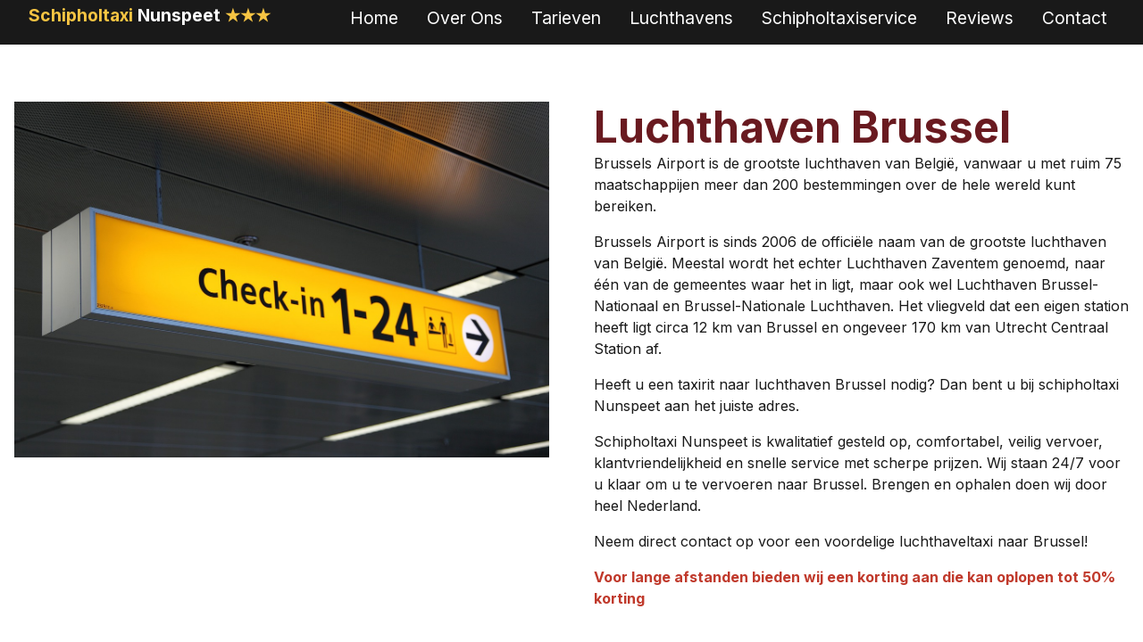

--- FILE ---
content_type: text/html; charset=UTF-8
request_url: https://schipholtaxi-nunspeet.nl/luchthavens/luchthaven-brussel/
body_size: 7494
content:
<!DOCTYPE html>
<html lang="nl-NL" itemscope itemtype="https://schema.org/WebPage">
  <head>
<meta charset="UTF-8" />
    <title>Schipholtaxi Nunspeet</title>
    <meta name="description" content="www.schipholtaxi-nunspeet.nl
De goedkoopste taxi in de regio Nunspeet

Reserveer nu:  06-14341213 | Kortingen tot wel 50% | betrouwbaar, betaalbaar, betrokken | Schipholtaxi Nunspeet brengt u veilig naar locatie en veilig thuis!" />
    <meta name="viewport" content="width=device-width, initial-scale=1" />
    <meta name="msapplication-TileColor" content="#191919"/>
    <meta name="theme-color" content="#191919"/>
    <meta property="og:locale" content="nl_NL" />
    <meta property="og:type" content="article" />
    <meta property="og:title" content="Schipholtaxi Nunspeet" />
    <meta property="og:description" content="www.schipholtaxi-nunspeet.nl
De goedkoopste taxi in de regio Nunspeet

Reserveer nu:  06-14341213 | Kortingen tot wel 50% | betrouwbaar, betaalbaar, betrokken | Schipholtaxi Nunspeet brengt u veilig naar locatie en veilig thuis!" />
    <meta property="og:url" content="https://schipholtaxi-nunspeet.nl/" />
    <meta property="og:site_name" content="Taxi Schiphol Nunspeet" />
    <link rel="canonical" href="">
    <link rel="apple-touch-icon" sizes="180x180" href="https://schipholtaxi-nunspeet.nl/wp-content/themes/taxinunspeet/images/taxi-spoed.png" />
    <link rel="icon" type="image/png" sizes="32x32" href="https://schipholtaxi-nunspeet.nl/wp-content/themes/taxinunspeet/images/favicon32.png" />
    <link rel="icon" type="image/png" sizes="16x16" href="https://schipholtaxi-nunspeet.nl/wp-content/themes/taxinunspeet/images/favicon16.png" />
    <link rel="mask-icon" href="https://schipholtaxi-nunspeet.nl/wp-content/themes/taxinunspeet/images/taxi.svg" color="#5bbad5" />
	<link href='https://fonts.googleapis.com/css?family=Inter' rel='stylesheet'>
	<link href="https://fonts.googleapis.com/css2?family=Inter:wght@500;700&display=swap" rel="stylesheet"> 
	
    <link rel="preload" href="https://schipholtaxi-nunspeet.nl/wp-content/themes/taxinunspeet/js/main.js" as="script" />
    <script src="https://schipholtaxi-nunspeet.nl/wp-content/themes/taxinunspeet/js/main.js"></script>
	<title>Luchthaven Brussel | Schipholtaxi Nunspeet</title>
<meta name='robots' content='max-image-preview:large' />
<link rel="alternate" type="application/rss+xml" title="Schipholtaxi Nunspeet &raquo; feed" href="https://schipholtaxi-nunspeet.nl/feed/" />
<link rel="alternate" type="application/rss+xml" title="Schipholtaxi Nunspeet &raquo; reacties feed" href="https://schipholtaxi-nunspeet.nl/comments/feed/" />
<link rel="alternate" title="oEmbed (JSON)" type="application/json+oembed" href="https://schipholtaxi-nunspeet.nl/wp-json/oembed/1.0/embed?url=https%3A%2F%2Fschipholtaxi-nunspeet.nl%2Fluchthavens%2Fluchthaven-brussel%2F" />
<link rel="alternate" title="oEmbed (XML)" type="text/xml+oembed" href="https://schipholtaxi-nunspeet.nl/wp-json/oembed/1.0/embed?url=https%3A%2F%2Fschipholtaxi-nunspeet.nl%2Fluchthavens%2Fluchthaven-brussel%2F&#038;format=xml" />
<style id='wp-img-auto-sizes-contain-inline-css' type='text/css'>
img:is([sizes=auto i],[sizes^="auto," i]){contain-intrinsic-size:3000px 1500px}
/*# sourceURL=wp-img-auto-sizes-contain-inline-css */
</style>
<style id='wp-emoji-styles-inline-css' type='text/css'>

	img.wp-smiley, img.emoji {
		display: inline !important;
		border: none !important;
		box-shadow: none !important;
		height: 1em !important;
		width: 1em !important;
		margin: 0 0.07em !important;
		vertical-align: -0.1em !important;
		background: none !important;
		padding: 0 !important;
	}
/*# sourceURL=wp-emoji-styles-inline-css */
</style>
<style id='wp-block-library-inline-css' type='text/css'>
:root{--wp-block-synced-color:#7a00df;--wp-block-synced-color--rgb:122,0,223;--wp-bound-block-color:var(--wp-block-synced-color);--wp-editor-canvas-background:#ddd;--wp-admin-theme-color:#007cba;--wp-admin-theme-color--rgb:0,124,186;--wp-admin-theme-color-darker-10:#006ba1;--wp-admin-theme-color-darker-10--rgb:0,107,160.5;--wp-admin-theme-color-darker-20:#005a87;--wp-admin-theme-color-darker-20--rgb:0,90,135;--wp-admin-border-width-focus:2px}@media (min-resolution:192dpi){:root{--wp-admin-border-width-focus:1.5px}}.wp-element-button{cursor:pointer}:root .has-very-light-gray-background-color{background-color:#eee}:root .has-very-dark-gray-background-color{background-color:#313131}:root .has-very-light-gray-color{color:#eee}:root .has-very-dark-gray-color{color:#313131}:root .has-vivid-green-cyan-to-vivid-cyan-blue-gradient-background{background:linear-gradient(135deg,#00d084,#0693e3)}:root .has-purple-crush-gradient-background{background:linear-gradient(135deg,#34e2e4,#4721fb 50%,#ab1dfe)}:root .has-hazy-dawn-gradient-background{background:linear-gradient(135deg,#faaca8,#dad0ec)}:root .has-subdued-olive-gradient-background{background:linear-gradient(135deg,#fafae1,#67a671)}:root .has-atomic-cream-gradient-background{background:linear-gradient(135deg,#fdd79a,#004a59)}:root .has-nightshade-gradient-background{background:linear-gradient(135deg,#330968,#31cdcf)}:root .has-midnight-gradient-background{background:linear-gradient(135deg,#020381,#2874fc)}:root{--wp--preset--font-size--normal:16px;--wp--preset--font-size--huge:42px}.has-regular-font-size{font-size:1em}.has-larger-font-size{font-size:2.625em}.has-normal-font-size{font-size:var(--wp--preset--font-size--normal)}.has-huge-font-size{font-size:var(--wp--preset--font-size--huge)}.has-text-align-center{text-align:center}.has-text-align-left{text-align:left}.has-text-align-right{text-align:right}.has-fit-text{white-space:nowrap!important}#end-resizable-editor-section{display:none}.aligncenter{clear:both}.items-justified-left{justify-content:flex-start}.items-justified-center{justify-content:center}.items-justified-right{justify-content:flex-end}.items-justified-space-between{justify-content:space-between}.screen-reader-text{border:0;clip-path:inset(50%);height:1px;margin:-1px;overflow:hidden;padding:0;position:absolute;width:1px;word-wrap:normal!important}.screen-reader-text:focus{background-color:#ddd;clip-path:none;color:#444;display:block;font-size:1em;height:auto;left:5px;line-height:normal;padding:15px 23px 14px;text-decoration:none;top:5px;width:auto;z-index:100000}html :where(.has-border-color){border-style:solid}html :where([style*=border-top-color]){border-top-style:solid}html :where([style*=border-right-color]){border-right-style:solid}html :where([style*=border-bottom-color]){border-bottom-style:solid}html :where([style*=border-left-color]){border-left-style:solid}html :where([style*=border-width]){border-style:solid}html :where([style*=border-top-width]){border-top-style:solid}html :where([style*=border-right-width]){border-right-style:solid}html :where([style*=border-bottom-width]){border-bottom-style:solid}html :where([style*=border-left-width]){border-left-style:solid}html :where(img[class*=wp-image-]){height:auto;max-width:100%}:where(figure){margin:0 0 1em}html :where(.is-position-sticky){--wp-admin--admin-bar--position-offset:var(--wp-admin--admin-bar--height,0px)}@media screen and (max-width:600px){html :where(.is-position-sticky){--wp-admin--admin-bar--position-offset:0px}}

/*# sourceURL=wp-block-library-inline-css */
</style><style id='global-styles-inline-css' type='text/css'>
:root{--wp--preset--aspect-ratio--square: 1;--wp--preset--aspect-ratio--4-3: 4/3;--wp--preset--aspect-ratio--3-4: 3/4;--wp--preset--aspect-ratio--3-2: 3/2;--wp--preset--aspect-ratio--2-3: 2/3;--wp--preset--aspect-ratio--16-9: 16/9;--wp--preset--aspect-ratio--9-16: 9/16;--wp--preset--color--black: #000000;--wp--preset--color--cyan-bluish-gray: #abb8c3;--wp--preset--color--white: #ffffff;--wp--preset--color--pale-pink: #f78da7;--wp--preset--color--vivid-red: #cf2e2e;--wp--preset--color--luminous-vivid-orange: #ff6900;--wp--preset--color--luminous-vivid-amber: #fcb900;--wp--preset--color--light-green-cyan: #7bdcb5;--wp--preset--color--vivid-green-cyan: #00d084;--wp--preset--color--pale-cyan-blue: #8ed1fc;--wp--preset--color--vivid-cyan-blue: #0693e3;--wp--preset--color--vivid-purple: #9b51e0;--wp--preset--gradient--vivid-cyan-blue-to-vivid-purple: linear-gradient(135deg,rgb(6,147,227) 0%,rgb(155,81,224) 100%);--wp--preset--gradient--light-green-cyan-to-vivid-green-cyan: linear-gradient(135deg,rgb(122,220,180) 0%,rgb(0,208,130) 100%);--wp--preset--gradient--luminous-vivid-amber-to-luminous-vivid-orange: linear-gradient(135deg,rgb(252,185,0) 0%,rgb(255,105,0) 100%);--wp--preset--gradient--luminous-vivid-orange-to-vivid-red: linear-gradient(135deg,rgb(255,105,0) 0%,rgb(207,46,46) 100%);--wp--preset--gradient--very-light-gray-to-cyan-bluish-gray: linear-gradient(135deg,rgb(238,238,238) 0%,rgb(169,184,195) 100%);--wp--preset--gradient--cool-to-warm-spectrum: linear-gradient(135deg,rgb(74,234,220) 0%,rgb(151,120,209) 20%,rgb(207,42,186) 40%,rgb(238,44,130) 60%,rgb(251,105,98) 80%,rgb(254,248,76) 100%);--wp--preset--gradient--blush-light-purple: linear-gradient(135deg,rgb(255,206,236) 0%,rgb(152,150,240) 100%);--wp--preset--gradient--blush-bordeaux: linear-gradient(135deg,rgb(254,205,165) 0%,rgb(254,45,45) 50%,rgb(107,0,62) 100%);--wp--preset--gradient--luminous-dusk: linear-gradient(135deg,rgb(255,203,112) 0%,rgb(199,81,192) 50%,rgb(65,88,208) 100%);--wp--preset--gradient--pale-ocean: linear-gradient(135deg,rgb(255,245,203) 0%,rgb(182,227,212) 50%,rgb(51,167,181) 100%);--wp--preset--gradient--electric-grass: linear-gradient(135deg,rgb(202,248,128) 0%,rgb(113,206,126) 100%);--wp--preset--gradient--midnight: linear-gradient(135deg,rgb(2,3,129) 0%,rgb(40,116,252) 100%);--wp--preset--font-size--small: 13px;--wp--preset--font-size--medium: 20px;--wp--preset--font-size--large: 36px;--wp--preset--font-size--x-large: 42px;--wp--preset--spacing--20: 0.44rem;--wp--preset--spacing--30: 0.67rem;--wp--preset--spacing--40: 1rem;--wp--preset--spacing--50: 1.5rem;--wp--preset--spacing--60: 2.25rem;--wp--preset--spacing--70: 3.38rem;--wp--preset--spacing--80: 5.06rem;--wp--preset--shadow--natural: 6px 6px 9px rgba(0, 0, 0, 0.2);--wp--preset--shadow--deep: 12px 12px 50px rgba(0, 0, 0, 0.4);--wp--preset--shadow--sharp: 6px 6px 0px rgba(0, 0, 0, 0.2);--wp--preset--shadow--outlined: 6px 6px 0px -3px rgb(255, 255, 255), 6px 6px rgb(0, 0, 0);--wp--preset--shadow--crisp: 6px 6px 0px rgb(0, 0, 0);}:where(.is-layout-flex){gap: 0.5em;}:where(.is-layout-grid){gap: 0.5em;}body .is-layout-flex{display: flex;}.is-layout-flex{flex-wrap: wrap;align-items: center;}.is-layout-flex > :is(*, div){margin: 0;}body .is-layout-grid{display: grid;}.is-layout-grid > :is(*, div){margin: 0;}:where(.wp-block-columns.is-layout-flex){gap: 2em;}:where(.wp-block-columns.is-layout-grid){gap: 2em;}:where(.wp-block-post-template.is-layout-flex){gap: 1.25em;}:where(.wp-block-post-template.is-layout-grid){gap: 1.25em;}.has-black-color{color: var(--wp--preset--color--black) !important;}.has-cyan-bluish-gray-color{color: var(--wp--preset--color--cyan-bluish-gray) !important;}.has-white-color{color: var(--wp--preset--color--white) !important;}.has-pale-pink-color{color: var(--wp--preset--color--pale-pink) !important;}.has-vivid-red-color{color: var(--wp--preset--color--vivid-red) !important;}.has-luminous-vivid-orange-color{color: var(--wp--preset--color--luminous-vivid-orange) !important;}.has-luminous-vivid-amber-color{color: var(--wp--preset--color--luminous-vivid-amber) !important;}.has-light-green-cyan-color{color: var(--wp--preset--color--light-green-cyan) !important;}.has-vivid-green-cyan-color{color: var(--wp--preset--color--vivid-green-cyan) !important;}.has-pale-cyan-blue-color{color: var(--wp--preset--color--pale-cyan-blue) !important;}.has-vivid-cyan-blue-color{color: var(--wp--preset--color--vivid-cyan-blue) !important;}.has-vivid-purple-color{color: var(--wp--preset--color--vivid-purple) !important;}.has-black-background-color{background-color: var(--wp--preset--color--black) !important;}.has-cyan-bluish-gray-background-color{background-color: var(--wp--preset--color--cyan-bluish-gray) !important;}.has-white-background-color{background-color: var(--wp--preset--color--white) !important;}.has-pale-pink-background-color{background-color: var(--wp--preset--color--pale-pink) !important;}.has-vivid-red-background-color{background-color: var(--wp--preset--color--vivid-red) !important;}.has-luminous-vivid-orange-background-color{background-color: var(--wp--preset--color--luminous-vivid-orange) !important;}.has-luminous-vivid-amber-background-color{background-color: var(--wp--preset--color--luminous-vivid-amber) !important;}.has-light-green-cyan-background-color{background-color: var(--wp--preset--color--light-green-cyan) !important;}.has-vivid-green-cyan-background-color{background-color: var(--wp--preset--color--vivid-green-cyan) !important;}.has-pale-cyan-blue-background-color{background-color: var(--wp--preset--color--pale-cyan-blue) !important;}.has-vivid-cyan-blue-background-color{background-color: var(--wp--preset--color--vivid-cyan-blue) !important;}.has-vivid-purple-background-color{background-color: var(--wp--preset--color--vivid-purple) !important;}.has-black-border-color{border-color: var(--wp--preset--color--black) !important;}.has-cyan-bluish-gray-border-color{border-color: var(--wp--preset--color--cyan-bluish-gray) !important;}.has-white-border-color{border-color: var(--wp--preset--color--white) !important;}.has-pale-pink-border-color{border-color: var(--wp--preset--color--pale-pink) !important;}.has-vivid-red-border-color{border-color: var(--wp--preset--color--vivid-red) !important;}.has-luminous-vivid-orange-border-color{border-color: var(--wp--preset--color--luminous-vivid-orange) !important;}.has-luminous-vivid-amber-border-color{border-color: var(--wp--preset--color--luminous-vivid-amber) !important;}.has-light-green-cyan-border-color{border-color: var(--wp--preset--color--light-green-cyan) !important;}.has-vivid-green-cyan-border-color{border-color: var(--wp--preset--color--vivid-green-cyan) !important;}.has-pale-cyan-blue-border-color{border-color: var(--wp--preset--color--pale-cyan-blue) !important;}.has-vivid-cyan-blue-border-color{border-color: var(--wp--preset--color--vivid-cyan-blue) !important;}.has-vivid-purple-border-color{border-color: var(--wp--preset--color--vivid-purple) !important;}.has-vivid-cyan-blue-to-vivid-purple-gradient-background{background: var(--wp--preset--gradient--vivid-cyan-blue-to-vivid-purple) !important;}.has-light-green-cyan-to-vivid-green-cyan-gradient-background{background: var(--wp--preset--gradient--light-green-cyan-to-vivid-green-cyan) !important;}.has-luminous-vivid-amber-to-luminous-vivid-orange-gradient-background{background: var(--wp--preset--gradient--luminous-vivid-amber-to-luminous-vivid-orange) !important;}.has-luminous-vivid-orange-to-vivid-red-gradient-background{background: var(--wp--preset--gradient--luminous-vivid-orange-to-vivid-red) !important;}.has-very-light-gray-to-cyan-bluish-gray-gradient-background{background: var(--wp--preset--gradient--very-light-gray-to-cyan-bluish-gray) !important;}.has-cool-to-warm-spectrum-gradient-background{background: var(--wp--preset--gradient--cool-to-warm-spectrum) !important;}.has-blush-light-purple-gradient-background{background: var(--wp--preset--gradient--blush-light-purple) !important;}.has-blush-bordeaux-gradient-background{background: var(--wp--preset--gradient--blush-bordeaux) !important;}.has-luminous-dusk-gradient-background{background: var(--wp--preset--gradient--luminous-dusk) !important;}.has-pale-ocean-gradient-background{background: var(--wp--preset--gradient--pale-ocean) !important;}.has-electric-grass-gradient-background{background: var(--wp--preset--gradient--electric-grass) !important;}.has-midnight-gradient-background{background: var(--wp--preset--gradient--midnight) !important;}.has-small-font-size{font-size: var(--wp--preset--font-size--small) !important;}.has-medium-font-size{font-size: var(--wp--preset--font-size--medium) !important;}.has-large-font-size{font-size: var(--wp--preset--font-size--large) !important;}.has-x-large-font-size{font-size: var(--wp--preset--font-size--x-large) !important;}
/*# sourceURL=global-styles-inline-css */
</style>

<style id='classic-theme-styles-inline-css' type='text/css'>
/*! This file is auto-generated */
.wp-block-button__link{color:#fff;background-color:#32373c;border-radius:9999px;box-shadow:none;text-decoration:none;padding:calc(.667em + 2px) calc(1.333em + 2px);font-size:1.125em}.wp-block-file__button{background:#32373c;color:#fff;text-decoration:none}
/*# sourceURL=/wp-includes/css/classic-themes.min.css */
</style>
<link rel='stylesheet' id='contact-form-7-css' href='https://schipholtaxi-nunspeet.nl/wp-content/plugins/contact-form-7/includes/css/styles.css?ver=5.8.2' type='text/css' media='all' />
<link rel='stylesheet' id='blankslate-style-css' href='https://schipholtaxi-nunspeet.nl/wp-content/themes/taxinunspeet/style.css?ver=6.9' type='text/css' media='all' />
<script type="text/javascript" src="https://schipholtaxi-nunspeet.nl/wp-includes/js/jquery/jquery.min.js?ver=3.7.1" id="jquery-core-js"></script>
<script type="text/javascript" src="https://schipholtaxi-nunspeet.nl/wp-includes/js/jquery/jquery-migrate.min.js?ver=3.4.1" id="jquery-migrate-js"></script>
<link rel="https://api.w.org/" href="https://schipholtaxi-nunspeet.nl/wp-json/" /><link rel="alternate" title="JSON" type="application/json" href="https://schipholtaxi-nunspeet.nl/wp-json/wp/v2/pages/108" /><link rel="EditURI" type="application/rsd+xml" title="RSD" href="https://schipholtaxi-nunspeet.nl/xmlrpc.php?rsd" />
<meta name="generator" content="WordPress 6.9" />
<link rel="canonical" href="https://schipholtaxi-nunspeet.nl/luchthavens/luchthaven-brussel/" />
<link rel='shortlink' href='https://schipholtaxi-nunspeet.nl/?p=108' />
		<style type="text/css" id="wp-custom-css">
			h1, h2, h3 {
  color: #691a20 !important;
  font-family: "Inter",sans-serif;
  font-weight: 500;
  line-height: 1.2;
}

.page-id-7 .container,
.page-id-7 .container {
  padding-top: 0em;
}

.wpcf7-form p {
	width: 100%;
}

a.whatsapp {
	color: black;
	text-decoration: none;	
}
a.whatsapp img {
	width: 3em;
	position: relative;
	top: 0.5em;
}

@media screen and (max-width: 1480px) {
	.header__logo {
	  font-size: 1.2rem;
	}
}


@media screen and (max-width: 880px) {
	.header__logo {
	  font-size: 1.1rem;
	  line-height: 1.0rem;
	  padding: 1em;
	}
}
		</style>
		  </head>
  <a href="#content" class="skip-link screen-reader-text">Skip to the content</a>
  <body class="wp-singular page-template-default page page-id-108 page-child parent-pageid-13 wp-embed-responsive wp-theme-taxinunspeet">
    

<header id="header" class="header">
  <nav class="header__container">
    <a class="header__logo" href="/">
      Schipholtaxi <span>Nunspeet</span>&nbsp;&#9733;&#9733;&#9733;
    </a>
	  <!--
    <ul class="header__nav">
      <li class="header__nav__item">
        <a class="header__nav__item__link" href="/">Home</a>
      </li>
      <li class="header__nav__item">
        <a class="header__nav__item__link" href="/diensten">Diensten</a>
      </li>
      <li class="header__nav__item">
        <a class="header__nav__item__link" href="/over-ons">Over Ons</a>
      </li>
      <li class="header__nav__item">
        <a class="header__nav__item__link" href="/tarieven">Tarieven</a>
      </li>
      <li class="header__nav__item">
        <a class="header__nav__item__link" href="/regio">Regio</a>
      </li>
      <li class="header__nav__item">
        <a class="header__nav__item__link" href="/station-nunspeet">Station Nunspeet</a>
      </li>
      <li class="header__nav__item">
        <a class="header__nav__item__link" href="/contact">Contact</a>
      </li>
    </ul>
	  -->
<style>

</style>	
	<ul id="menu-main" class="header__nav"><li id="menu-item-5" class="menu-item menu-item-type-custom menu-item-object-custom menu-item-home menu-item-5 header__nav__item"><a href="https://schipholtaxi-nunspeet.nl/" class="header__nav__item__link" itemprop="url">Home</a></li>
<li id="menu-item-23" class="menu-item menu-item-type-post_type menu-item-object-page menu-item-23 header__nav__item"><a href="https://schipholtaxi-nunspeet.nl/over-ons/" class="header__nav__item__link" itemprop="url">Over Ons</a></li>
<li id="menu-item-22" class="menu-item menu-item-type-post_type menu-item-object-page menu-item-22 header__nav__item"><a href="https://schipholtaxi-nunspeet.nl/tarieven/" class="header__nav__item__link" itemprop="url">Tarieven</a></li>
<li id="menu-item-21" class="menu-item menu-item-type-post_type menu-item-object-page current-page-ancestor menu-item-21 header__nav__item"><a href="https://schipholtaxi-nunspeet.nl/luchthavens/" class="header__nav__item__link" itemprop="url">Luchthavens</a></li>
<li id="menu-item-20" class="menu-item menu-item-type-post_type menu-item-object-page menu-item-20 header__nav__item"><a href="https://schipholtaxi-nunspeet.nl/schipholtaxiservice/" class="header__nav__item__link" itemprop="url">Schipholtaxiservice</a></li>
<li id="menu-item-294" class="menu-item menu-item-type-post_type menu-item-object-page menu-item-294 header__nav__item"><a href="https://schipholtaxi-nunspeet.nl/reviews/" class="header__nav__item__link" itemprop="url">Reviews</a></li>
<li id="menu-item-19" class="menu-item menu-item-type-post_type menu-item-object-page menu-item-19 header__nav__item"><a href="https://schipholtaxi-nunspeet.nl/contact/" class="header__nav__item__link" itemprop="url">Contact</a></li>
</ul>	
    <button class="header__toggle">
      <span></span>
      <span></span>
      <span></span>
    </button>
  </nav>
  <div id="site-description" itemprop="description"></div>
</header>

    

	<div id="container">
		<main id="content" role="main">

	<article id="post-108" class="post-108 page type-page status-publish hentry">
<header class="header">
<h1 class="entry-title" itemprop="name"></h1> </header>
<div class="entry-content" itemprop="mainContentOfPage">
<p>&nbsp;</p>
<section class="section">
<div class="container">
<div class="image"><img decoding="async" src="https://schipholtaxi-nunspeet.nl/wp-content/uploads/2023/04/airport-g19349eb85_1280.jpg" /></div>
<div class="content">
<h1><strong>Luchthaven Brussel</strong></h1>
<p>Brussels Airport is de grootste luchthaven van België, vanwaar u met ruim 75 maatschappijen meer dan 200 bestemmingen over de hele wereld kunt bereiken.</p>
<p>Brussels Airport is sinds 2006 de officiële naam van de grootste luchthaven van België. Meestal wordt het echter Luchthaven Zaventem genoemd, naar één van de gemeentes waar het in ligt, maar ook wel Luchthaven Brussel-Nationaal en Brussel-Nationale Luchthaven. Het vliegveld dat een eigen station heeft ligt circa 12 km van Brussel en ongeveer 170 km van Utrecht Centraal Station af.</p>
<p>Heeft u een taxirit naar luchthaven Brussel nodig? Dan bent u bij schipholtaxi Nunspeet aan het juiste adres.</p>
<p>Schipholtaxi Nunspeet is kwalitatief gesteld op, comfortabel, veilig vervoer, klantvriendelijkheid en snelle service met scherpe prijzen. Wij staan 24/7 voor u klaar om u te vervoeren naar Brussel. Brengen en ophalen doen wij door heel Nederland.</p>
<p>Neem direct contact op voor een voordelige luchthaveltaxi naar Brussel!</p>
<p><span style="color: #c0392b;"><strong>Voor lange afstanden bieden wij een korting aan die kan oplopen tot 50% korting</strong></span></p>
</div>
</div>
</section>
<p>&nbsp;</p>
<div class="entry-links"></div>
</div>
</article>
    </main>
</div>
<div class="cta">
  <div class="cta__text"><h3>Heeft u een taxi nodig? Direct reserveren! </h3></div>
  <div class="cta__mail"><a href="mailto:info@taxinunspeet.nl">info@taxinunspeet.nl</a></div>
  <div class="cta__tel">
    <svg xmlns="http://www.w3.org/2000/svg" viewBox="0 0 64 64"><title>phone-call</title>
      <g fill="#111111">
        <path
          d="M60,29a1,1,0,0,1-1-1A23.026,23.026,0,0,0,36,5a1,1,0,0,1,0-2A25.028,25.028,0,0,1,61,28,1,1,0,0,1,60,29Z"></path>
        <path
          d="M48,29a1,1,0,0,1-1-1A11.013,11.013,0,0,0,36,17a1,1,0,0,1,0-2A13.015,13.015,0,0,1,49,28,1,1,0,0,1,48,29Z"></path>
        <path
          d="M41.722,38.822l-4.727,5.9A49.889,49.889,0,0,1,19.27,27.007l5.909-4.727a4.016,4.016,0,0,0,1.16-4.764L20.953,5.387a4.017,4.017,0,0,0-4.681-2.258L6.018,5.789a4.04,4.04,0,0,0-2.98,4.461A59.576,59.576,0,0,0,53.75,60.962a4.039,4.039,0,0,0,4.461-2.98l2.66-10.253a4.021,4.021,0,0,0-2.257-4.682L46.487,37.661A4.014,4.014,0,0,0,41.722,38.822Z"
          fill="#111111"></path>
      </g>
    </svg>
    <a href="tel:+31614341213"> 06-14341213</a>
  </div>
  <div class="cta__text"><h3><a class="whatsapp" href="https://api.whatsapp.com/send?phone=31614341213&text=taxi-aanvraag"><img src="/wp-content/uploads/2023/05/WhatsApp.png">Klik hier om direct te reserveren via WhatsApp </a></h3></div>
</div>
<footer class="footer">
  <div class="footer__container">
    <div class="footer__payment">
      <img src="https://schipholtaxi-nunspeet.nl/wp-content/themes/taxinunspeet/images/pinnen.gif" alt="pinnen"/>
      <img src="https://schipholtaxi-nunspeet.nl/wp-content/themes/taxinunspeet/images/maestro.png" alt="maestro"/>
      <img src="https://schipholtaxi-nunspeet.nl/wp-content/themes/taxinunspeet/images/mastercard.png" alt="mastercard"/>
      <img src="https://schipholtaxi-nunspeet.nl/wp-content/themes/taxinunspeet/images/visa.png" alt="visa"/>
    </div>
  </div>
  <div class="footer__copy">
    &copy; 2026 Schipholtaxi Nunspeet  </div>
</footer>
<script type="speculationrules">
{"prefetch":[{"source":"document","where":{"and":[{"href_matches":"/*"},{"not":{"href_matches":["/wp-*.php","/wp-admin/*","/wp-content/uploads/*","/wp-content/*","/wp-content/plugins/*","/wp-content/themes/taxinunspeet/*","/*\\?(.+)"]}},{"not":{"selector_matches":"a[rel~=\"nofollow\"]"}},{"not":{"selector_matches":".no-prefetch, .no-prefetch a"}}]},"eagerness":"conservative"}]}
</script>
<script>
jQuery(document).ready(function($) {
var deviceAgent = navigator.userAgent.toLowerCase();
if (deviceAgent.match(/(iphone|ipod|ipad)/)) {
$("html").addClass("ios");
$("html").addClass("mobile");
}
if (deviceAgent.match(/(Android)/)) {
$("html").addClass("android");
$("html").addClass("mobile");
}
if (navigator.userAgent.search("MSIE") >= 0) {
$("html").addClass("ie");
}
else if (navigator.userAgent.search("Chrome") >= 0) {
$("html").addClass("chrome");
}
else if (navigator.userAgent.search("Firefox") >= 0) {
$("html").addClass("firefox");
}
else if (navigator.userAgent.search("Safari") >= 0 && navigator.userAgent.search("Chrome") < 0) {
$("html").addClass("safari");
}
else if (navigator.userAgent.search("Opera") >= 0) {
$("html").addClass("opera");
}
});
</script>
<script type="text/javascript" src="https://schipholtaxi-nunspeet.nl/wp-content/plugins/contact-form-7/includes/swv/js/index.js?ver=5.8.2" id="swv-js"></script>
<script type="text/javascript" id="contact-form-7-js-extra">
/* <![CDATA[ */
var wpcf7 = {"api":{"root":"https://schipholtaxi-nunspeet.nl/wp-json/","namespace":"contact-form-7/v1"}};
//# sourceURL=contact-form-7-js-extra
/* ]]> */
</script>
<script type="text/javascript" src="https://schipholtaxi-nunspeet.nl/wp-content/plugins/contact-form-7/includes/js/index.js?ver=5.8.2" id="contact-form-7-js"></script>
<script id="wp-emoji-settings" type="application/json">
{"baseUrl":"https://s.w.org/images/core/emoji/17.0.2/72x72/","ext":".png","svgUrl":"https://s.w.org/images/core/emoji/17.0.2/svg/","svgExt":".svg","source":{"concatemoji":"https://schipholtaxi-nunspeet.nl/wp-includes/js/wp-emoji-release.min.js?ver=6.9"}}
</script>
<script type="module">
/* <![CDATA[ */
/*! This file is auto-generated */
const a=JSON.parse(document.getElementById("wp-emoji-settings").textContent),o=(window._wpemojiSettings=a,"wpEmojiSettingsSupports"),s=["flag","emoji"];function i(e){try{var t={supportTests:e,timestamp:(new Date).valueOf()};sessionStorage.setItem(o,JSON.stringify(t))}catch(e){}}function c(e,t,n){e.clearRect(0,0,e.canvas.width,e.canvas.height),e.fillText(t,0,0);t=new Uint32Array(e.getImageData(0,0,e.canvas.width,e.canvas.height).data);e.clearRect(0,0,e.canvas.width,e.canvas.height),e.fillText(n,0,0);const a=new Uint32Array(e.getImageData(0,0,e.canvas.width,e.canvas.height).data);return t.every((e,t)=>e===a[t])}function p(e,t){e.clearRect(0,0,e.canvas.width,e.canvas.height),e.fillText(t,0,0);var n=e.getImageData(16,16,1,1);for(let e=0;e<n.data.length;e++)if(0!==n.data[e])return!1;return!0}function u(e,t,n,a){switch(t){case"flag":return n(e,"\ud83c\udff3\ufe0f\u200d\u26a7\ufe0f","\ud83c\udff3\ufe0f\u200b\u26a7\ufe0f")?!1:!n(e,"\ud83c\udde8\ud83c\uddf6","\ud83c\udde8\u200b\ud83c\uddf6")&&!n(e,"\ud83c\udff4\udb40\udc67\udb40\udc62\udb40\udc65\udb40\udc6e\udb40\udc67\udb40\udc7f","\ud83c\udff4\u200b\udb40\udc67\u200b\udb40\udc62\u200b\udb40\udc65\u200b\udb40\udc6e\u200b\udb40\udc67\u200b\udb40\udc7f");case"emoji":return!a(e,"\ud83e\u1fac8")}return!1}function f(e,t,n,a){let r;const o=(r="undefined"!=typeof WorkerGlobalScope&&self instanceof WorkerGlobalScope?new OffscreenCanvas(300,150):document.createElement("canvas")).getContext("2d",{willReadFrequently:!0}),s=(o.textBaseline="top",o.font="600 32px Arial",{});return e.forEach(e=>{s[e]=t(o,e,n,a)}),s}function r(e){var t=document.createElement("script");t.src=e,t.defer=!0,document.head.appendChild(t)}a.supports={everything:!0,everythingExceptFlag:!0},new Promise(t=>{let n=function(){try{var e=JSON.parse(sessionStorage.getItem(o));if("object"==typeof e&&"number"==typeof e.timestamp&&(new Date).valueOf()<e.timestamp+604800&&"object"==typeof e.supportTests)return e.supportTests}catch(e){}return null}();if(!n){if("undefined"!=typeof Worker&&"undefined"!=typeof OffscreenCanvas&&"undefined"!=typeof URL&&URL.createObjectURL&&"undefined"!=typeof Blob)try{var e="postMessage("+f.toString()+"("+[JSON.stringify(s),u.toString(),c.toString(),p.toString()].join(",")+"));",a=new Blob([e],{type:"text/javascript"});const r=new Worker(URL.createObjectURL(a),{name:"wpTestEmojiSupports"});return void(r.onmessage=e=>{i(n=e.data),r.terminate(),t(n)})}catch(e){}i(n=f(s,u,c,p))}t(n)}).then(e=>{for(const n in e)a.supports[n]=e[n],a.supports.everything=a.supports.everything&&a.supports[n],"flag"!==n&&(a.supports.everythingExceptFlag=a.supports.everythingExceptFlag&&a.supports[n]);var t;a.supports.everythingExceptFlag=a.supports.everythingExceptFlag&&!a.supports.flag,a.supports.everything||((t=a.source||{}).concatemoji?r(t.concatemoji):t.wpemoji&&t.twemoji&&(r(t.twemoji),r(t.wpemoji)))});
//# sourceURL=https://schipholtaxi-nunspeet.nl/wp-includes/js/wp-emoji-loader.min.js
/* ]]> */
</script>

  </body>
</html>


--- FILE ---
content_type: text/css
request_url: https://schipholtaxi-nunspeet.nl/wp-content/themes/taxinunspeet/style.css?ver=6.9
body_size: 4106
content:
/*
Theme Name: Taxi Nunspeet
Theme URI: https://github.com/tidythemes/blankslate
Author: TidyThemes
Author URI: https://github.com/tidythemes
Description: Donations: https://calmestghost.com/donate. BlankSlate is the definitive WordPress boilerplate starter theme. We've carefully constructed the most clean and minimalist theme possible for designers and developers to use as a base to build websites for clients or to build completely custom themes from scratch. Clean, simple, unstyled, semi-minified, unformatted, and valid code, SEO-friendly, jQuery-enabled, no programmer comments, standardized and as white label as possible, and most importantly, the CSS is reset for cross-browser-compatability and no intrusive visual CSS styles have been added whatsoever. A perfect skeleton theme. For support and suggestions, go to: https://github.com/tidythemes/blankslate/issues. Thank you.
Tags: accessibility-ready, one-column, two-columns, custom-menu, featured-images, microformats, sticky-post, threaded-comments, translation-ready
Version: 2023
Requires at least: 5.2
Tested up to: 6.1
Requires PHP: 7.0
License: GNU General Public License v3 or Later
License URI: https://www.gnu.org/licenses/gpl.html
Text Domain: blankslate

BlankSlate WordPress Theme © 2011-2023 TidyThemes
BlankSlate is distributed under the terms of the GNU GPL
*/

html,body,div,span,applet,object,iframe,h1,h2,h3,h4,h5,h6,p,blockquote,pre,a,abbr,acronym,address,big,cite,code,del,dfn,em,img,ins,kbd,q,s,samp,small,strike,strong,sub,sup,tt,var,b,u,i,center,dl,dt,dd,ol,ul,li,fieldset,form,label,legend,table,caption,tbody,tfoot,thead,tr,th,td,article,aside,canvas,details,embed,figure,figcaption,footer,header,hgroup,menu,nav,output,ruby,section,summary,time,mark,audio,video{margin:0;padding:0;border:0;font-size:100%;font:inherit;vertical-align:baseline}html{scroll-behavior:smooth}body{line-height:1}a{text-decoration-skip-ink:auto}a[href^="tel"]{color:inherit;text-decoration:none}button{outline:0}ol,ul{list-style:none}blockquote,q{quotes:none}blockquote:before,blockquote:after,q:before,q:after{content:'';content:none}q{display:inline;font-style:italic}q:before{content:'"';font-style:normal}q:after{content:'"';font-style:normal}textarea,input[type="text"],input[type="button"],input[type="reset"],input[type="search"],input[type="password"]{-webkit-appearance:none;appearance:none;border-radius:0}input[type="search"]{-webkit-appearance:textfield}table{border-collapse:collapse;border-spacing:0}th,td{padding:2px}big{font-size:120%}small,sup,sub{font-size:80%}sup{vertical-align:super}sub{vertical-align:sub}dd{margin-left:20px}kbd,tt{font-family:courier;font-size:12px}ins{text-decoration:underline}del,strike,s{text-decoration:line-through}dt{font-weight:bold}address,cite,var{font-style:italic}article,aside,details,figcaption,figure,footer,header,hgroup,menu,nav,section{display:block}*{box-sizing:border-box;-webkit-tap-highlight-color:transparent}
.sticky{}.bypostauthor{}.wp-caption{}.wp-caption-text{}.gallery-caption{}.alignright{}.alignleft{}.aligncenter{}
.screen-reader-text{border:0;clip:rect(1px,1px,1px,1px);-webkit-clip-path:inset(50%);clip-path:inset(50%);height:1px;margin:-1px;overflow:hidden;padding:0;position:absolute!important;width:1px;word-wrap:normal!important;word-break:normal}
.screen-reader-text:focus{background-color:#f7f7f7;border-radius:3px;box-shadow:0 0 2px 2px rgba(0,0,0,.6);clip:auto!important;-webkit-clip-path:none;clip-path:none;color:#007acc;display:block;font-size:14px;font-size:.875rem;font-weight:700;height:auto;right:5px;line-height:normal;padding:15px 23px 14px;text-decoration:none;top:5px;width:auto;z-index:100000}
.skip-link{left:-9999rem;top:2.5rem;z-index:999999999;text-decoration:underline}
.skip-link:focus{display:block;left:6px;top:7px;font-size:14px;font-weight:600;text-decoration:none;line-height:normal;padding:15px 23px 14px;z-index:100000;right:auto}
.visually-hidden:not(:focus):not(:active), .form-allowed-tags:not(:focus):not(:active){position:absolute !important;height:1px;width:1px;overflow:hidden;clip:rect(1px 1px 1px 1px);clip:rect(1px, 1px, 1px, 1px);white-space:nowrap}




@import url(https://rsms.me/inter/inter.css);
@import url(https://fonts.googleapis.com/css?family=Quicksand:400,500,700);
/*! minireset.css v0.0.6 | MIT License | github.com/jgthms/minireset.css */html,body,p,ol,dl,dt,dd,blockquote,figure,fieldset,legend,textarea,pre,iframe,hr,h1,h2,h3,h4,h5,h6{margin:0;padding:0}h1,h2,h3,h4,h5,h6{font-size:100%;font-weight:normal}button,input,select,textarea{margin:0}html{box-sizing:border-box}*,*::before,*::after{box-sizing:inherit}img,video{height:auto;max-width:100%}iframe{border:0}table{border-collapse:collapse;border-spacing:0}td,th{padding:0}td:not([align]),th:not([align]){text-align:left}*,*:before,*:after{box-sizing:border-box}html,body{height:100%;margin:0}html{font-family:"Inter",sans-serif;font-size:16px;font-weight:400;text-rendering:optimizeLegibility;-webkit-text-size-adjust:100%;-moz-text-size-adjust:100%;text-size-adjust:100%;-moz-osx-font-smoothing:grayscale;-webkit-font-smoothing:antialiased}body{color:#191919;font-size:1em;line-height:1.5;overflow-x:hidden;overflow-y:scroll;position:relative;width:100vw}main{margin:0;min-height:70%}main ul{list-style:none}main ul li{position:relative}main ul li:after{content:url("images/check.svg");width:10px;height:10px;position:absolute;left:-15px;top:0}hr{background-color:#333;border:none;display:block;height:2px;margin:1.5rem 0}img{height:auto;width:100%}p{margin-bottom:1rem}h1,h2,h3{color:#691a20 !important;font-family:"Inter",sans-serif;font-weight:500;line-height:1.2}h1{font-size:2.5rem}@media (min-width: 768px){h1{font-size:3rem}}h2{font-size:2rem}@media (min-width: 768px){h2{font-size:2.5rem}}h3{font-size:1.5rem}@media (min-width: 768px){h3{font-size:2rem}}.button{border:0;border-radius:2em;cursor:pointer;font-size:1em;font-weight:700;padding:0.5em 1em;text-decoration:none;transition:background-color 0.4s ease-in-out}.button svg{display:inline-block;height:0.75em;margin-right:0.5em;margin-left:0.25em;width:0.75em}.button--yellow{background-color:#fecc18;color:#191919}.button--yellow:hover,.button--yellow:focus{background-color:#fbc501;color:#191919;outline:none}.cta{align-items:center;background:#fecc18;color:#191919;display:flex;flex-flow:column;justify-content:center;padding:2.5rem 0;width:100vw}.cta div{align-items:center;display:flex;flex-flow:row;justify-content:center;margin-bottom:1em;text-align:center}.cta div:nth-last-child(1){margin-bottom:0}.cta__text h3{color:#191919 !important;font-size:1.5em;font-weight:600}.cta__mail a{color:#2779bd !important;font-size:1.5em;font-weight:600}.cta__tel svg{margin-right:0.5rem;width:1.5em;height:1.5em}.cta__tel a{color:#191919;font-size:1.5em;font-weight:600;text-align:center;text-decoration:none}.footer{background:#191919;color:#b8c2cc;display:flex;flex-flow:column;justify-content:space-between;width:100%}.footer__container{display:flex;flex-flow:column;justify-content:space-between}.footer__payment{align-items:center;display:flex;flex-flow:row nowrap;justify-content:center;padding:1rem 0}.footer__payment img{display:block;height:auto;margin:0.5rem;width:50px}.footer__payment img:last-child{width:85px}.footer__copy{align-items:center;border-top:1px solid #606f7b;display:flex;flex-flow:column;justify-content:center;padding:1rem 0}form{display:flex;flex-flow:column;margin:0 auto;width:90%}@media (min-width: 1024px){form{flex-flow:row wrap;justify-content:space-between}}.form__container{display:flex;flex-flow:column;justify-content:space-between;margin:0 auto;padding:2.5rem 0;width:90%}.form-field{align-items:flex-start;display:flex;flex-flow:column;margin:0 auto 1.5em;width:90vw}.form-field--errors{color:crimson}.form-field__message{color:crimson;font-size:0.8em}.form-field__message ul{list-style:none;margin:0;padding:0}.form-field__message ul li:after{content:'';width:1px;height:1px}@media (min-width: 992px){.form-field{width:50%}}@media (min-width: 1200px){.form-field{width:40%}}input[type='text'],input[type='email'],input[type='tel'],textarea{background:#dae1e7;border:1px solid transparent;border-radius:5px;box-sizing:inherit;display:block;font-family:"Inter",sans-serif;font-size:inherit;outline:none;padding:0.75em 1em;width:100%}input[type='text']:focus,input[type='email']:focus,input[type='tel']:focus,textarea:focus{background:#fff;border:1px solid #3490dc}.form-field--errors input[type='text'],.form-field--errors input[type='email'],.form-field--errors input[type='tel'],.form-field--errors textarea{background:#fef1f4;border:1px solid crimson}textarea{min-height:20vh}input[type='submit']{margin-top:1rem}.hero{display:flex;height:auto;flex-flow:column;overflow:hidden;position:relative;width:100vw}.hero__inner{display:flex;flex-flow:column;justify-content:center;position:relative}.hero__inner__img{position:relative}.hero__inner__content{display:none;align-items:center;flex-flow:column;justify-content:space-between;position:relative;text-align:center;width:100%}.hero__inner__content p{font-size:1.5rem;font-weight:500;margin:1rem 0}.hero__inner__content a{background-color:#f6c443;border-radius:1.75rem;color:#191919;display:inline-block;font-size:28px;font-weight:700;line-height:2rem;padding:0.75rem 2rem;text-decoration:none;transition:background-color 0.4s ease-in-out}.hero__inner__content a:hover{background-color:#ebb13d}@media (min-width: 1400px){.hero__inner{margin:0 auto;padding:0;width:1400px}}ul,.list{list-style:none;padding-left:2.5rem;margin-bottom:1.5rem}ul li,.list li{margin-bottom:0.25rem;position:relative}ul li a,.list li a{color:#621b18;text-decoration:none;transition:0.4s}ul li a:hover,.list li a:hover{color:#3b0d0c;text-decoration:underline}ul--check li::before,.list--check li::before{content:'';background-image:url("images/check.svg");background-repeat:no-repeat;background-size:cover;background-position:center;height:1rem;width:1rem;position:absolute;left:-1.5rem;top:0.4rem}ul--map li::before,.list--map li::before{content:'';background-image:url("images/map.f81c8f45688d.svg");background-repeat:no-repeat;background-size:cover;background-position:center;height:1rem;width:1rem;position:absolute;left:-1.5rem;top:0.4rem}.messages{display:flex;flex-flow:column;justify-content:center;list-style:none;margin:0;padding:1rem;width:100vw}.messages li{padding:0.5rem;text-align:center}.messages li.success{border:1px solid #38c172;background:#d3f2e0;color:#38c172}.section{display:flex;flex-flow:column;justify-content:space-between;margin:2.5rem 0}.container{display:flex;flex-flow:column;justify-content:space-between;padding:0 1rem;width:100vw}.container div{width:100%}@media (min-width: 992px){.container{flex-flow:row}.container .content,.container .image{width:48%}.container .content--only{margin:0 auto;width:90%}}@media (min-width: 1400px){.container{margin:0 auto;padding:0;width:1400px}}.center{font-size:1rem;font-weight:600;padding:2rem 0;text-align:center}@media (min-width: 768px){.center{font-size:2rem}}.center a{background:#fecc18;border-radius:50px;text-decoration:none;color:#191919;padding:1.5rem}.services{align-items:center;display:flex;flex-flow:column;justify-content:center;cursor:pointer}.services a{align-items:center;color:#191919;display:flex;flex-flow:column;font-size:1.5rem;font-weight:600;justify-content:center;margin:2rem;text-decoration:none;transition:0.4s}.services a span{margin-top:2rem}.services a:hover svg{fill:transparent;stroke:#7d1f26}.services svg{fill:transparent;stroke:#7d1f26;height:auto;width:120px}@media (min-width: 700px){.services{flex-flow:row wrap}.services a{margin:2rem 5rem}}.header{align-items:center;background:#191919;display:flex;flex-flow:column;justify-content:center;position:relative;width:100vw;height:50px;z-index:5}.header__container{display:flex;flex-flow:row;justify-content:space-between;width:95vw}.header__logo{color:#f6c443;font-size:1.5rem;font-weight:700;line-height:2;text-decoration:none}.header__logo span{color:#fff}.header__logo:hover{color:#fdcb18}@media (min-width: 1px) and (max-width: 991px){.header__nav{background:#191919;display:flex;flex-flow:column;list-style:none;margin:0;padding:0 0 0 2rem;position:fixed;width:100vw;height:100vh;top:50px;left:0;transform:translateX(-200%);transition:all 0.5s cubic-bezier(0.77, 0, 0.175, 1)}.header__nav--active{transform:translateX(0)}.header__nav__item{display:block}.header__nav__item__link{color:#fff;font-size:1.5rem;padding:0.5rem 0;text-decoration:none}.header__nav__item__link:hover{color:#8795a1}.header__nav--has-dropdown-nav>a:after{content:':';display:inline-block}.header__nav__dropdown-nav{display:flex;flex-flow:column;list-style:none;margin:0;padding:0}.header__nav__dropdown-nav a{color:#fff;display:block;font-size:1.2rem;padding:0.25rem 0.5rem;text-decoration:none}}@media (min-width: 992px){.header__nav{display:flex;flex-flow:row;list-style:none;margin:0;padding:0;position:relative}.header__nav__item{display:block}.header__nav__item__link{color:#fff;display:block;font-size:1.2rem;height:50px;padding:0.5rem;margin-left:1rem;text-decoration:none}.header__nav__item__link:hover{color:#8795a1}.header__nav__item__link--active{color:#f6c443}.header__nav--has-dropdown-nav{position:relative}.header__nav--has-dropdown-nav:hover .header__nav__dropdown-nav{transform:translateX(0)}.header__nav__dropdown-nav{background-color:#191919;list-style:none;display:flex;flex-flow:column;margin:0;padding:0;position:absolute;top:3.1rem;left:0.75rem;width:225%;z-index:1;transition:0.4s ease-in-out;transform:translateX(1000vw)}.header__nav__dropdown-nav li{display:block}.header__nav__dropdown-nav__link{color:#fff;display:block;padding:0.25rem 0 0.25rem 0.75rem;text-decoration:none}.header__nav__dropdown-nav__link:hover{color:#8795a1}.header__nav__dropdown-nav__link--active{color:#f6c443}}.header__toggle{background:transparent;border:none;outline:none;cursor:pointer;display:block;line-height:2;position:relative;height:3.5rem;width:3.5rem}@media (min-width: 992px){.header__toggle{display:none}}.header__toggle span{background:#fff;border-radius:0.4rem;display:block;height:0.2rem;left:1rem;opacity:1;position:absolute;width:1.5rem;transition:0.5s ease-in-out;transform-origin:left center;z-index:3}.header__toggle span:nth-child(1){top:1.25rem}.header__toggle span:nth-child(2){top:1.75rem;opacity:1}.header__toggle span:nth-child(3){top:2.25rem}.header__toggle--active span{left:1.25rem}.header__toggle--active span:nth-child(1){top:1.15rem;transform:rotate(45deg)}.header__toggle--active span:nth-child(2){opacity:0;transform:translateX(100vw);transition:transform 0.5s ease-in-out, opacity 0.8s}.header__toggle--active span:nth-child(3){top:2.2rem;transform:rotate(-45deg)}


ul.header__nav li {
  margin-bottom: 0.25rem;
  position: relative;
}
ul.header__nav li a {
  color: #fff;
  display: block;
  font-size: 1.2rem;
  height: 50px;
  padding: 0.5rem;
  margin-left: 1rem;
  text-decoration: none;
}
ul.header__nav li:hover a {
	color: #8795a1;
}
main header.header {
    display: none;
}
strong {
	font-weight: 700;
}

.svg_icon {
	max-width: 8vw;
}
@media screen and (max-width: 980px) {
	.svg_icon {
		max-width: 20vw;
	}
}



--- FILE ---
content_type: application/javascript
request_url: https://schipholtaxi-nunspeet.nl/wp-content/themes/taxinunspeet/js/main.js
body_size: 319
content:
(()=>{"use strict";var e={};e.g=function(){if("object"==typeof globalThis)return globalThis;try{return this||new Function("return this")()}catch(e){if("object"==typeof window)return window}}(),(()=>{var t;e.g.importScripts&&(t=e.g.location+"");var r=e.g.document;if(!t&&r&&(r.currentScript&&(t=r.currentScript.src),!t)){var a=r.getElementsByTagName("script");a.length&&(t=a[a.length-1].src)}if(!t)throw new Error("Automatic publicPath is not supported in this browser");t=t.replace(/#.*$/,"").replace(/\?.*$/,"").replace(/\/[^\/]+$/,"/"),e.p=t})();e.p,e.p,e.p,e.p,e.p,e.p,e.p,e.p,e.p,e.p,e.p,e.p,window.addEventListener("DOMContentLoaded",(function(e){var t,r,a;t=document.querySelector(".header__toggle"),r=document.querySelector(".header__nav"),a=!1,t.addEventListener("click",(function(e){e.preventDefault(),a?(t.classList.remove("header__toggle--active"),r.classList.remove("header__nav--active"),a=!1):(t.classList.add("header__toggle--active"),r.classList.add("header__nav--active"),a=!0)}))}))})();